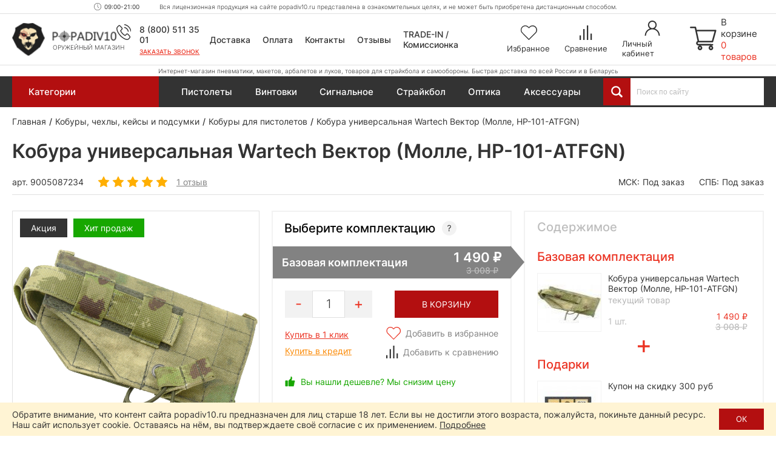

--- FILE ---
content_type: image/svg+xml
request_url: https://popadiv10.ru/catalog/view/theme/desktop/img/category/optika.svg
body_size: 1445
content:
<svg width="37" height="13" viewBox="0 0 37 13" fill="none" xmlns="http://www.w3.org/2000/svg">
<path fill-rule="evenodd" clip-rule="evenodd" d="M32.9791 3.96831C27.1658 3.85848 17.0914 3.66014 17.0416 3.65454C17.0128 3.65132 17.0026 3.47912 17.0147 3.20091C17.0253 2.95426 17.0413 2.75188 17.0502 2.75114C17.059 2.75039 17.3058 2.75634 17.5986 2.76439C18.0854 2.7778 18.1955 2.79661 18.8884 2.98481C19.3193 3.10183 19.6622 3.21349 19.6838 3.2437C19.7186 3.29273 20.0884 3.32538 20.1243 3.28259C20.14 3.26391 20.184 1.06936 20.1708 0.9637C20.1639 0.908588 20.1366 0.89686 20.0012 0.890792C19.9124 0.886801 19.8258 0.873018 19.8086 0.860122C19.7915 0.847248 19.4054 0.924107 18.9507 1.03091L18.1238 1.22514L15.7377 1.18025C14.4253 1.15559 13.2473 1.13102 13.1199 1.12567C12.9832 1.11992 12.5522 1.02259 12.0698 0.888493C11.4156 0.706673 11.209 0.664295 11.0392 0.677073L10.8269 0.693052L10.8 1.76815C10.7852 2.35943 10.7765 2.87342 10.7805 2.9103C10.7925 3.01874 11.1213 2.99207 11.9099 2.81881C12.5336 2.68173 12.6722 2.66613 13.1749 2.6765C13.4853 2.68294 13.7491 2.69641 13.761 2.70643C13.773 2.71648 13.7743 2.91809 13.7641 3.15447L13.7455 3.58428L13.6468 3.58818C13.5926 3.59035 13.2767 3.58353 12.9449 3.57305C12.2345 3.55059 11.9981 3.58731 11.6437 3.77518C11.3828 3.91355 11.3799 3.91628 11.1368 4.25605C11.0023 4.44401 10.8002 4.72562 10.6877 4.88188C10.327 5.38273 9.81443 5.7729 9.28845 5.94707C8.95852 6.05632 8.9565 6.05642 4.89559 6.18307C2.22354 6.26641 1.97116 6.28722 1.64391 6.45132C1.45703 6.54505 1.34769 6.72961 1.29256 7.04448C1.19985 7.57396 1.09125 8.49955 0.87493 10.6038L0.731997 11.9941L0.839139 12.2088C0.898056 12.3269 0.968985 12.4407 0.996691 12.4615C1.12621 12.559 4.33224 12.3044 4.92043 12.1499C5.69541 11.9463 6.18577 11.6094 7.03454 10.6972C7.79669 9.8781 8.14084 9.60672 8.58121 9.47765C8.88132 9.38972 9.28379 9.41121 9.43247 9.52313C9.66394 9.69737 9.72789 9.99571 9.61961 10.3968C9.55311 10.6432 9.50287 11.1237 9.52397 11.3116C9.54737 11.5202 9.67748 11.5935 10.0497 11.6077C10.9928 11.6439 11.1208 11.588 11.2422 11.0865L11.2976 10.8575L12.2176 10.7195C13.1777 10.5754 13.4772 10.4941 13.769 10.2979C14.0213 10.1283 14.3035 9.77883 14.4465 9.45881C14.5757 9.16986 14.6807 8.74855 14.65 8.64256C14.6389 8.60437 14.6383 8.57306 14.6485 8.57302C14.6587 8.57297 14.8552 8.56975 15.0851 8.56588C15.315 8.56201 15.5267 8.55841 15.5556 8.55795C15.5845 8.55748 15.7018 8.60098 15.8162 8.65457C15.9307 8.70821 16.0997 8.76519 16.192 8.78125C16.2842 8.7973 17.3424 8.82982 18.5436 8.85354C19.7448 8.87723 21.0531 8.90367 21.4509 8.91224C21.8488 8.92082 22.2834 8.91141 22.4168 8.89136C22.9193 8.81577 23.493 8.54808 23.9723 8.16541C24.2852 7.91561 24.5571 7.57313 25.2831 6.51433L25.6893 5.92194L26.1466 5.93481C26.3982 5.94189 27.9162 5.97104 29.5201 5.99959C31.124 6.02814 33.3429 6.06803 34.4511 6.08822C35.5594 6.10839 36.4792 6.10721 36.4952 6.08558C36.5338 6.03342 36.5995 4.08346 36.5635 4.05649C36.5482 4.04497 34.9352 4.00529 32.9791 3.96831ZM16.5934 3.18309C16.5874 3.40098 16.5715 3.59411 16.5581 3.61226C16.525 3.65705 14.1873 3.60721 14.1845 3.56164C14.1688 3.30422 14.2038 2.71365 14.2349 2.70954C14.3048 2.70034 16.5762 2.76441 16.5906 2.776C16.5981 2.78203 16.5994 2.96523 16.5934 3.18309ZM13.5874 8.8595C13.3521 9.26025 12.9631 9.52359 12.3913 9.66922C11.9338 9.78573 11.5813 9.8535 11.5799 9.82523C11.5759 9.7401 11.838 8.96041 11.8973 8.88114C12.0054 8.73656 12.2779 8.60353 12.5465 8.56425C12.8698 8.51693 13.705 8.56251 13.6993 8.62718C13.697 8.65416 13.6466 8.75869 13.5874 8.8595Z" fill="white"/>
</svg>


--- FILE ---
content_type: image/svg+xml
request_url: https://popadiv10.ru/catalog/view/theme/desktop/img/icon/phone-footer.svg
body_size: 1385
content:
<svg width="31" height="32" viewBox="0 0 31 32" fill="none" xmlns="http://www.w3.org/2000/svg">
<path fill-rule="evenodd" clip-rule="evenodd" d="M16.7231 0.109422C16.1346 0.417618 16.082 1.28699 16.6293 1.66078C16.7135 1.7183 17.1265 1.84505 17.547 1.94246C18.8336 2.24047 19.4686 2.45969 20.6211 3.00386C22.272 3.78332 23.7318 4.86679 25.0945 6.32404C27.0615 8.42758 28.3515 10.9564 28.9531 13.8885C29.1155 14.68 29.1557 14.7783 29.3907 14.9606C29.7664 15.2519 30.234 15.2243 30.5388 14.8926C30.8131 14.5942 30.8316 14.3995 30.6661 13.5525C29.463 7.39532 24.9944 2.30512 19.2106 0.503342C18.5517 0.298129 17.282 -0.000187493 17.0679 8.84196e-08C16.993 8.84196e-08 16.8379 0.0492714 16.7231 0.109422ZM5.13637 1.99499C4.3678 2.25128 3.72946 2.80859 1.93047 4.79388C0.641805 6.21612 0.288534 6.93256 0.168797 8.36699C-0.00138947 10.406 0.658122 12.9875 2.11248 15.9755C2.7279 17.2399 3.00354 17.7302 3.78267 18.9456C6.72336 23.533 10.5777 27.1909 15.1322 29.7165C17.7133 31.1478 19.8941 31.8828 21.8809 31.9909C23.2855 32.0675 24.533 31.658 25.4702 30.8131C25.5801 30.714 26.2693 29.9919 27.0018 29.2086C28.2146 27.9117 28.3562 27.7373 28.587 27.2573C29.0403 26.3147 29.0416 25.474 28.5911 24.5105C28.3489 23.9922 28.287 23.921 26.1166 21.6574C24.0099 19.4602 23.8662 19.3237 23.4372 19.1108C22.5186 18.6551 21.5742 18.6993 20.6831 19.2395C20.5336 19.3302 19.8529 19.9795 19.1706 20.6825L17.9299 21.9607L17.3325 21.6309C14.6956 20.1754 11.2288 16.5374 9.94035 13.8736L9.70993 13.3973L10.8631 12.1853C12.0925 10.8933 12.388 10.5038 12.5865 9.91447C12.8545 9.119 12.8005 8.35361 12.4197 7.5492C12.2233 7.13433 12.0203 6.90379 9.97952 4.77725C7.65665 2.3567 7.46961 2.1937 6.76355 1.97517C6.33385 1.84217 5.56678 1.85149 5.13637 1.99499ZM6.48094 3.81427C6.85665 3.99829 10.7328 8.05798 10.8986 8.44102C11.2104 9.16133 11.0792 9.39887 9.43147 11.0984C8.69799 11.855 8.05089 12.5706 7.99355 12.6886C7.8251 13.0352 7.89661 13.6687 8.17339 14.2825C8.94466 15.9928 10.1942 17.7171 12.0985 19.6986C13.6612 21.3248 15.2681 22.5841 16.893 23.4562C17.5725 23.8209 17.6647 23.8537 18.0028 23.8507C18.2394 23.8487 18.4469 23.8064 18.5815 23.7327C18.697 23.6696 19.3989 22.9923 20.1412 22.2277C20.8836 21.4631 21.583 20.7886 21.6955 20.7288C21.9955 20.5696 22.5204 20.6213 22.823 20.8398C23.2474 21.1464 26.8949 25.0216 27.0392 25.3193C27.215 25.682 27.2147 26.0913 27.0384 26.4528C26.9089 26.7183 24.976 28.8312 24.3108 29.4343C23.3492 30.3061 21.9981 30.4114 19.7813 29.7872C18.162 29.3312 15.6623 28.0681 13.6025 26.6652C9.22169 23.6814 5.21519 18.8467 3.18957 14.0998C1.88728 11.048 1.56622 8.70807 2.25021 7.25301C2.37349 6.99077 2.73977 6.56265 3.79299 5.44967C4.66702 4.52608 5.27326 3.93595 5.44411 3.84247C5.7798 3.65883 6.14351 3.64895 6.48094 3.81427ZM16.4364 5.93963C16.0262 6.2003 15.8811 6.76411 16.1194 7.17147C16.2878 7.45935 16.4346 7.53694 17.1597 7.7214C18.8235 8.14458 20.1578 8.93942 21.2946 10.1845C22.3645 11.3563 23.0915 12.7654 23.4113 14.2873C23.5352 14.8769 23.6224 15.0747 23.8354 15.2493C24.3213 15.6477 25.101 15.354 25.2132 14.7304C25.2985 14.2563 24.8478 12.6263 24.3314 11.541C22.993 8.72896 20.5663 6.70383 17.6517 5.96676C16.924 5.78275 16.6914 5.77756 16.4364 5.93963Z" fill="white"/>
</svg>


--- FILE ---
content_type: image/svg+xml
request_url: https://popadiv10.ru/image/catalog/category/tourism.svg
body_size: 751
content:
<svg width="32" height="20" viewBox="0 0 32 20" fill="none" xmlns="http://www.w3.org/2000/svg">
<path fill-rule="evenodd" clip-rule="evenodd" d="M13.4534 0.093394C13.4146 0.194788 13.4258 0.214424 20.1512 11.9391C23.7227 18.1654 24.5425 19.5548 24.6713 19.6004C24.7996 19.6457 25.3978 19.4754 27.9272 18.6737C29.8975 18.0492 31.0691 17.6484 31.1448 17.5732C31.2434 17.475 31.253 17.4264 31.2008 17.288C31.1245 17.0852 20.6514 0.514061 20.4709 0.310364C20.1963 0.000484987 20.1904 0 16.7219 0C13.8655 0 13.4849 0.0108485 13.4534 0.093394ZM11.7281 0.469697C11.6766 0.528061 11.0341 1.63939 10.3004 2.93939C9.2841 4.73988 8.90507 5.35855 8.70971 5.53612C8.40793 5.81036 4.6776 7.874 2.20656 9.13364C1.2605 9.61594 0.452538 10.0387 0.411014 10.0733C0.234899 10.2198 0.336959 10.421 0.883469 11.005C2.17832 12.3886 3.41371 14.2628 3.41359 14.8435C3.41359 15.0106 3.14236 15.5629 2.23547 17.2424C1.58751 18.4424 1.04093 19.4876 1.02078 19.5651C1.00062 19.6425 1.0142 19.7721 1.05089 19.853L1.11758 20H3.16674H5.21584L5.43523 19.7424C5.58968 19.561 6.43464 17.8113 8.29115 13.8282L10.9278 8.17145L10.958 13.8005C10.992 20.1424 10.9513 19.6504 11.4606 19.8825C11.7017 19.9924 11.944 19.9974 17.1473 19.9987C21.2955 19.9997 22.5994 19.9828 22.6547 19.9273C22.6945 19.8873 22.7271 19.7735 22.7271 19.6745C22.7271 19.5478 21.1666 16.715 17.4675 10.126C14.5746 4.97333 12.1424 0.668909 12.0626 0.560606C11.8959 0.334303 11.8569 0.323697 11.7281 0.469697ZM10.7137 6.16667C10.7072 6.26782 5.5974 16.269 5.54284 16.2873C5.51049 16.2981 5.40892 16.0266 5.31718 15.6838C4.79976 13.7501 3.94001 12.1139 2.84819 10.985C2.52831 10.6543 2.49325 10.5956 2.57062 10.5203C2.61939 10.473 3.56116 9.95545 4.66348 9.3703C7.23404 8.00582 8.79716 7.15515 9.78106 6.58533C10.5311 6.15091 10.7201 6.06606 10.7137 6.16667Z" fill="#333333"/>
</svg>


--- FILE ---
content_type: image/svg+xml
request_url: https://popadiv10.ru/image/catalog/category/clothes.svg
body_size: 1113
content:
<svg width="25" height="25" viewBox="0 0 25 25" fill="none" xmlns="http://www.w3.org/2000/svg">
<path fill-rule="evenodd" clip-rule="evenodd" d="M9.71 0.0892996C9.61635 0.126133 9.06906 0.331112 8.49379 0.544835C6.11591 1.42826 4.32629 2.28496 3.65956 2.85895L3.4713 3.02104L3.61739 3.31224C3.69775 3.47238 3.89629 3.91159 4.05863 4.28823C5.06822 6.63103 5.58511 8.79063 5.43586 10.0424C5.39319 10.4005 5.39767 10.437 5.50883 10.6367C5.64096 10.8741 5.778 11.5258 5.87374 12.3721C5.9561 13.1004 5.95654 15.7101 5.87447 16.7443C5.71695 18.7289 5.40288 20.9809 4.97326 23.206L4.90467 23.5613L5.12378 23.6902C6.11693 24.2747 7.76295 24.6824 10.0505 24.9106C11.1132 25.0165 14.0075 25.032 15.037 24.9372C17.3074 24.7281 18.8964 24.3741 19.9404 23.8449C20.4879 23.5674 20.4595 23.6087 20.3815 23.2031C19.94 20.9076 19.6427 18.7771 19.4801 16.7443C19.398 15.7187 19.3989 13.1046 19.4815 12.3721C19.5771 11.5246 19.714 10.8744 19.847 10.6354C19.9602 10.432 19.9636 10.4024 19.9155 10.0411C19.7895 9.09502 20.1318 7.32632 20.7801 5.57385C21.0245 4.91304 21.5097 3.7666 21.735 3.31762C21.8741 3.04048 21.8757 3.02891 21.7903 2.93418C21.2785 2.36619 18.5636 1.11028 15.6889 0.111527L15.3679 0L15.0565 0.103076C14.2136 0.38221 13.0307 0.50082 11.9852 0.410983C11.2875 0.351043 10.6465 0.232237 10.2512 0.0896415C10.0017 -0.000341955 9.93811 -0.000390803 9.71 0.0892996ZM10.8955 0.943214C12.0682 1.18674 13.9046 1.12875 15.0546 0.811854C15.1593 0.783032 15.1647 0.789432 15.1149 0.882883C15.0062 1.08674 14.5718 1.46528 14.2724 1.61692C13.7445 1.88423 13.2448 1.98154 12.5357 1.95511C12.0499 1.93699 11.8425 1.90572 11.5313 1.80382C10.986 1.62522 10.4466 1.23671 10.2384 0.87282C10.1914 0.790555 10.1983 0.783716 10.3004 0.811854C10.3636 0.829294 10.6314 0.888404 10.8955 0.943214ZM3.05409 3.75688C2.79372 4.27514 2.08599 5.8903 1.19441 8.00101L0.316406 10.0795L0.428103 10.2221C0.638458 10.4905 1.22087 10.9133 1.70736 11.1506C2.23899 11.4099 2.81897 11.5711 3.38572 11.6169L3.75059 11.6464L3.92956 11.3345C4.1569 10.9383 4.50551 10.548 4.77225 10.3911C4.97905 10.2694 4.98007 10.2674 5.00235 9.94044C5.09931 8.52029 4.44567 6.09005 3.34578 3.78131L3.19784 3.47071L3.05409 3.75688ZM22.0585 3.66495C21.1924 5.61454 20.7708 6.8153 20.5142 8.06207C20.3924 8.65453 20.3213 9.48055 20.3527 9.94044C20.375 10.2674 20.376 10.2694 20.5828 10.3911C20.8467 10.5463 21.1957 10.9352 21.4255 11.3301C21.6283 11.6785 21.615 11.6743 22.2435 11.5865C23.1397 11.4614 24.0208 11.0615 24.645 10.4967C25.1005 10.0845 25.1459 10.3386 24.2283 8.16124C23.1571 5.61913 22.2094 3.48004 22.1552 3.48175C22.1466 3.48205 22.1031 3.56446 22.0585 3.66495Z" fill="#333333"/>
</svg>


--- FILE ---
content_type: image/svg+xml
request_url: https://popadiv10.ru/catalog/view/theme/desktop/img/icon/wishlist.svg
body_size: 768
content:
<svg width="28" height="24" viewBox="0 0 28 24" fill="none" xmlns="http://www.w3.org/2000/svg">
<path fill-rule="evenodd" clip-rule="evenodd" d="M7.27475 0.0513975C5.02828 0.406261 3.05805 1.7359 1.93873 3.65259C0.394265 6.29726 0.571031 9.54787 2.39524 12.0474C2.54482 12.2524 5.22941 15.0087 8.36092 18.1725C12.6635 22.5194 14.1002 23.9377 14.2414 23.977C14.3517 24.0077 14.5046 24.0077 14.6149 23.977C14.756 23.9377 16.214 22.4984 20.5827 18.0856C25.4915 13.1273 26.4128 12.171 26.6885 11.7473C27.2614 10.867 27.6589 9.88523 27.8549 8.86694C27.9875 8.17756 27.9871 6.85279 27.854 6.1692C27.3086 3.36795 25.4841 1.24683 22.8674 0.372014C21.9578 0.0679122 21.2431 -0.03106 20.2392 0.00816961C19.0485 0.0546426 18.1853 0.270377 17.1744 0.774162C16.4273 1.14647 15.8562 1.56785 15.1041 2.30209L14.428 2.96204L13.7241 2.27167C12.5169 1.08771 11.4448 0.489008 9.88831 0.129625C9.43576 0.0250898 7.75879 -0.0250917 7.27475 0.0513975ZM8.9642 1.38364C9.9494 1.48557 10.8649 1.80845 11.6844 2.343C11.9259 2.5005 12.5072 3.01622 13.0837 3.58433C14.4691 4.94948 14.3889 4.94786 15.7234 3.63723C16.8995 2.48219 17.4757 2.09603 18.5657 1.73242C19.0235 1.57973 19.9023 1.43997 20.4046 1.43997C21.2612 1.43997 22.3676 1.70426 23.1343 2.09198C23.8997 2.47912 24.7174 3.16648 25.2706 3.88791C26.8948 6.00573 26.9042 9.15123 25.2928 11.2901C25.1367 11.4973 22.6281 14.0658 19.7182 16.9979L14.4275 22.3289L8.97713 16.824C3.14592 10.9344 3.19856 10.9925 2.75917 9.96288C2.3757 9.06442 2.27651 8.55218 2.28111 7.49466C2.28462 6.68944 2.30467 6.49352 2.43368 6.00509C2.93904 4.09159 4.31558 2.51354 6.11232 1.78811C6.73583 1.53633 7.34785 1.40775 8.28753 1.33108C8.33948 1.32685 8.644 1.3505 8.9642 1.38364Z" fill="#333333"/>
</svg>


--- FILE ---
content_type: image/svg+xml
request_url: https://popadiv10.ru/catalog/view/theme/desktop/img/icon/cart.svg
body_size: 1065
content:
<svg width="44" height="39" viewBox="0 0 36 32" fill="none" xmlns="http://www.w3.org/2000/svg">
<path fill-rule="evenodd" clip-rule="evenodd" d="M0.541175 0.144144C0.246775 0.302744 0 0.722547 0 1.06472C0 1.41778 0.246635 1.8277 0.556027 1.98879C0.818422 2.12533 0.962484 2.13202 3.65671 2.13202H6.48224L6.51941 2.29211C6.61194 2.69014 10.2503 19.432 10.2503 19.4595C10.2503 19.4765 10.1171 19.5598 9.9541 19.6446C9.79121 19.7294 9.48531 19.9793 9.27423 20.2C8.33922 21.1775 8.12474 22.5305 8.70433 23.7944C9.10653 24.6714 9.98123 25.3544 10.94 25.5399C11.1464 25.5799 11.7582 25.616 12.2994 25.6203C13.0572 25.6263 13.2131 25.6423 12.9773 25.6895C11.3935 26.0068 10.2532 27.6707 10.5149 29.2824C10.7983 31.0279 12.401 32.2396 14.056 31.9598C15.4239 31.7285 16.4532 30.6783 16.6798 29.2824C16.9415 27.6707 15.8012 26.0068 14.2174 25.6895C14.0376 25.6534 16.8325 25.6281 20.9887 25.6281C25.145 25.6281 27.9399 25.6534 27.7601 25.6895C26.1762 26.0068 25.0359 27.6707 25.2976 29.2824C25.5811 31.0279 27.1838 32.2396 28.8388 31.9598C30.2067 31.7285 31.2359 30.6783 31.4626 29.2824C31.7243 27.6707 30.584 26.0068 29.0002 25.6895C28.7651 25.6424 28.9256 25.6263 29.6904 25.6203C30.5417 25.6137 30.7268 25.5917 30.962 25.4693C31.2713 25.3082 31.518 24.8983 31.518 24.5452C31.518 24.1922 31.2713 23.7822 30.962 23.6212C30.6901 23.4796 30.5692 23.4779 21.009 23.4764C11.6465 23.4749 11.3216 23.4704 11.0389 23.3394C10.7112 23.1876 10.4595 22.7842 10.4595 22.4106C10.4595 22.0908 10.706 21.6497 10.9657 21.5049C11.178 21.3865 11.7851 21.3768 21.0011 21.3433C30.7727 21.3079 30.8112 21.3072 31.003 21.161C31.1089 21.0804 31.2526 20.9363 31.3223 20.8409C31.4588 20.6541 35.7018 5.59133 35.7018 5.2937C35.7018 4.97757 35.4415 4.56381 35.1458 4.40984C34.8729 4.26782 34.7617 4.26661 21.9794 4.26661H9.08827L8.71054 2.51098C8.43552 1.23314 8.28616 0.681848 8.16141 0.484967C7.85111 -0.00492155 7.86743 -0.00292929 4.13011 0.00055721C0.954256 0.00354564 0.789972 0.0101628 0.541175 0.144144ZM33.2341 6.52572C33.214 6.59424 32.4072 9.47594 31.4412 12.9295L29.6849 19.2087H21.0149H12.3449L12.3073 19.0487C12.2866 18.9606 11.6748 16.1509 10.9476 12.805C10.2205 9.459 9.60866 6.64931 9.58795 6.56129L9.55037 6.4012H21.4105C32.6733 6.4012 33.2688 6.40746 33.2341 6.52572ZM14.0873 27.8903C14.3967 28.0514 14.6433 28.4613 14.6433 28.8144C14.6433 29.3582 14.1278 29.8817 13.5922 29.8817C13.2679 29.8817 12.8371 29.605 12.6837 29.2981C12.4262 28.783 12.5878 28.2207 13.0809 27.9161C13.4147 27.7099 13.7253 27.7019 14.0873 27.8903ZM28.8701 27.8903C29.1794 28.0514 29.4261 28.4613 29.4261 28.8144C29.4261 29.3582 28.9106 29.8817 28.375 29.8817C28.0507 29.8817 27.6199 29.605 27.4665 29.2981C27.2089 28.783 27.3706 28.2207 27.8636 27.9161C28.1975 27.7099 28.5081 27.7019 28.8701 27.8903Z" fill="#333333"/>
</svg>


--- FILE ---
content_type: image/svg+xml
request_url: https://popadiv10.ru/image/catalog/category/airsoft-guns.svg
body_size: 1512
content:
<svg width="32" height="14" viewBox="0 0 32 14" fill="none" xmlns="http://www.w3.org/2000/svg">
<path fill-rule="evenodd" clip-rule="evenodd" d="M29.9112 3.40894C29.7525 3.36322 29.5709 3.41717 29.4354 3.5502C29.3475 3.63665 29.3251 3.7403 29.3143 4.11202L29.3011 4.56786L28.7454 4.56932L28.1898 4.57078L28.182 4.34443C28.1701 4.00293 28.154 3.93094 28.0544 3.77263C27.8463 3.44194 27.9186 3.44774 23.9388 3.4424C21.8958 3.43965 20.1579 3.45795 20.0767 3.48302C19.9955 3.50812 19.8589 3.59915 19.773 3.68533C19.6286 3.83037 19.5915 3.8418 19.2725 3.83982C18.9989 3.83809 18.91 3.81637 18.8404 3.73424C18.6121 3.46475 18.5757 3.45407 17.8565 3.44499L17.1565 3.43617L17.1607 2.83854C17.1657 2.13854 17.0842 1.84353 16.81 1.56946C16.7023 1.46176 16.5489 1.35864 16.4342 1.31682C16.2749 1.25876 13.7569 0.97273 12.5015 0.870069C12.1187 0.8388 11.8489 0.916226 11.5823 1.13385C11.2459 1.40844 11.1912 1.6078 11.1841 2.58514L11.1779 3.44313L10.5181 3.44167C9.83083 3.44018 9.60767 3.50219 9.47007 3.73294C9.41803 3.82029 9.34957 3.83803 9.05835 3.83985C8.73382 3.84191 8.70192 3.83209 8.60774 3.70158C8.53998 3.6076 8.45062 3.54241 8.33799 3.50471C8.13943 3.43822 1.53526 3.41697 1.32362 3.48213C1.12496 3.54327 0.895031 3.78444 0.854515 3.97408C0.807788 4.1929 0.90725 7.89069 0.965136 8.0859C1.02712 8.2949 1.17809 8.44744 1.40162 8.52698C1.55107 8.58017 2.11323 8.50165 4.80774 8.05102C6.58262 7.75421 8.11852 7.49099 8.22082 7.46605C8.42589 7.41611 8.66972 7.20403 8.72741 7.0254C8.74683 6.96525 8.76496 6.76128 8.76766 6.57214L8.77258 6.22825L9.05185 6.22828L9.33111 6.22825L9.32784 6.68847L9.32461 7.14865L8.47159 8.87831C7.92498 9.98659 7.61672 10.662 7.61342 10.7585C7.60619 10.9697 7.67517 11.1628 7.80333 11.2901C7.95163 11.4375 10.7613 13.0424 10.9344 13.0786C11.2739 13.1496 11.6678 12.8968 11.7503 12.5549C11.7827 12.4212 11.7554 12.1454 11.6859 11.9024C11.6836 11.8945 12.0591 11.2258 12.5203 10.4165C12.9816 9.60715 13.3706 8.92029 13.3848 8.89008C13.399 8.85994 13.6571 8.85553 13.9583 8.88033L14.506 8.92543L14.5913 9.31956C14.7664 10.1289 15.1066 10.9461 15.5904 11.7191C15.8402 12.1182 15.9973 12.3138 16.4727 12.8176C16.8598 13.2279 17.1106 13.4648 17.2312 13.5342C17.567 13.7272 17.6857 13.701 18.902 13.165C20.1023 12.6362 20.2616 12.5316 20.3358 12.2241C20.4176 11.8853 20.3818 11.8233 19.6569 11.0492C18.9415 10.2854 18.6518 9.863 18.3688 9.17183C18.119 8.56193 18.1226 8.60766 18.3101 8.41825C18.7369 7.98725 18.9648 7.41326 18.9978 6.68618L19.0186 6.22828H19.2928H19.5669L19.571 6.7715C19.5755 7.35974 19.6232 7.57558 19.7847 7.73766C20.0298 7.98383 20.0638 7.98191 23.863 7.50448C25.8649 7.25294 27.5748 7.02702 27.6628 7.00245C27.839 6.95331 28.0389 6.77564 28.1186 6.59741C28.1469 6.53414 28.1756 6.37262 28.1824 6.23843L28.1947 5.99447L29.3812 5.9964C30.0338 5.99746 30.6466 5.98008 30.743 5.9578C31.0823 5.87944 31.3347 5.50448 31.2766 5.16513C31.2143 4.80051 30.9275 4.57406 30.5219 4.56922L30.274 4.56627L30.2649 4.18102C30.2528 3.66526 30.1694 3.48329 29.9112 3.40894ZM15.738 3.06187L15.736 3.44244L14.1677 3.44194L12.5994 3.44137L12.601 2.87707L12.6025 2.31276L12.7806 2.33293C12.8785 2.344 13.5681 2.41254 14.313 2.48526C15.0579 2.55798 15.6837 2.63182 15.7036 2.6494C15.7236 2.66697 15.739 2.85256 15.738 3.06187ZM12.9579 5.84957C12.98 6.2436 12.6321 6.421 12.0008 6.33764C11.8648 6.31974 11.7169 6.26814 11.672 6.22308C11.5516 6.10218 11.496 5.88134 11.5496 5.73729C11.6392 5.49692 11.7644 5.42314 12.1148 5.40444C12.7108 5.37264 12.9379 5.49248 12.9579 5.84957Z" fill="#333333"/>
</svg>


--- FILE ---
content_type: image/svg+xml
request_url: https://popadiv10.ru/image/catalog/category/knives.svg
body_size: 801
content:
<svg width="26" height="25" viewBox="0 0 26 25" fill="none" xmlns="http://www.w3.org/2000/svg">
<path fill-rule="evenodd" clip-rule="evenodd" d="M3.75288 0.0292677C3.75288 0.340006 3.91887 1.5061 4.06496 2.22145C4.69068 5.28571 6.2159 8.27127 8.31484 10.5406C8.79967 11.0647 14.3601 16.4392 14.4176 16.4392C14.4409 16.4392 15.1138 15.7823 15.913 14.9794L17.366 13.5195L10.5594 6.68463C4.28434 0.383402 3.75288 -0.136235 3.75288 0.0292677ZM18.0654 4.22774L13.7327 8.57954L15.2585 10.1094L16.7844 11.6392L17.4949 10.9094C20.1915 8.13951 21.8463 4.70387 22.3436 0.842296C22.3927 0.461887 22.4249 0.0888329 22.4154 0.0132676C22.4006 -0.104347 21.7757 0.500961 18.0654 4.22774ZM9.11672 13.2145L8.81488 13.5214L10.2669 14.9804C11.0655 15.7827 11.7402 16.4392 11.7662 16.4392C11.7922 16.4392 11.9559 16.2993 12.13 16.1282L12.4465 15.8171L11.8766 15.272C11.5632 14.9722 10.8819 14.3176 10.3627 13.8172L9.41857 12.9075L9.11672 13.2145ZM6.91083 13.633L6.57807 13.9707L8.93899 16.3415L11.2999 18.7123L11.6492 18.3615L11.9985 18.0108L9.65098 15.6531C8.3599 14.3564 7.29005 13.2954 7.27356 13.2954C7.25707 13.2954 7.09387 13.4473 6.91083 13.633ZM16.528 15.6531L14.1805 18.0108L14.5297 18.3615L14.879 18.7123L17.2399 16.3415L19.6009 13.9707L19.2681 13.633C19.0851 13.4473 18.9219 13.2954 18.9054 13.2954C18.8889 13.2954 17.819 14.3564 16.528 15.6531ZM4.89894 18.3481L2.55132 20.706L3.57146 21.7304L4.59161 22.7548L6.95332 20.3832L9.31503 18.0117L8.30958 17.0009C7.7566 16.445 7.29123 15.9901 7.2754 15.9901C7.25958 15.9901 6.19018 17.0512 4.89894 18.3481ZM17.8694 17.0009L16.8639 18.0117L19.2256 20.3832L21.5873 22.7548L22.6075 21.7304L23.6276 20.706L21.28 18.3481C19.9888 17.0512 18.9194 15.9901 18.9035 15.9901C18.8877 15.9901 18.4223 16.445 17.8694 17.0009ZM0.649169 20.819L0.316406 21.1567L2.23013 23.0784L4.14379 25L4.49299 24.6493L4.84219 24.2987L2.94211 22.39C1.89703 21.3402 1.02845 20.4814 1.01195 20.4814C0.995461 20.4814 0.832211 20.6333 0.649169 20.819ZM23.2368 22.39L21.3367 24.2987L21.6859 24.6493L22.0351 25L23.9488 23.0784L25.8625 21.1567L25.5298 20.819C25.3467 20.6333 25.1835 20.4814 25.167 20.4814C25.1505 20.4814 24.2819 21.3402 23.2368 22.39Z" fill="#333333"/>
</svg>


--- FILE ---
content_type: image/svg+xml
request_url: https://popadiv10.ru/image/catalog/category/air-rifles.svg
body_size: 1074
content:
<svg width="30" height="11" viewBox="0 0 30 11" fill="none" xmlns="http://www.w3.org/2000/svg">
<path fill-rule="evenodd" clip-rule="evenodd" d="M28.8993 3.81656C28.6207 3.72575 28.4162 3.78935 28.1604 4.04623L27.9374 4.27012L19.2964 4.27354C14.5439 4.27546 10.5841 4.30092 10.4968 4.33017C10.3115 4.3923 10.1253 4.56594 10.0621 4.73542C10.0228 4.84101 9.98709 4.85797 9.75567 4.88104C9.39272 4.91723 9.25901 4.98438 9.14136 5.18948C9.0889 5.28106 9.00312 5.37875 8.9508 5.40653C8.89844 5.43434 8.49218 5.4599 8.04795 5.46326C7.37401 5.46843 7.16163 5.44676 6.76555 5.33224L6.29091 5.19505L4.23815 5.34748C3.10917 5.43132 2.06302 5.53323 1.91338 5.57396C1.66345 5.64197 1.61575 5.67367 1.32727 5.96335C0.872097 6.42042 0.846347 6.52561 0.843768 7.94051C0.841091 9.3676 0.881518 9.5332 1.34479 9.99535C1.58266 10.2326 1.69208 10.3116 1.8835 10.3838C2.50283 10.6178 2.76807 10.5884 3.677 10.1852C4.63251 9.76127 5.82469 9.2651 6.60061 8.96831C7.59383 8.58848 8.7081 8.19677 8.73074 8.2195C8.74165 8.23046 8.76221 8.29558 8.77649 8.36423C8.81094 8.53046 9.76955 9.81777 9.95238 9.94334C10.0615 10.0183 10.2406 10.0393 10.7627 10.0382C11.1313 10.0374 11.5392 10.0121 11.6689 9.98201C12.5337 9.78135 13.217 9.00171 13.2815 8.14216L13.2977 7.92611L16.5328 7.92166C19.3699 7.91774 19.7857 7.9047 19.9137 7.81561C20.0162 7.74434 20.2532 7.42814 20.7089 6.75524C21.0659 6.2279 21.3803 5.77454 21.4074 5.74779C21.4346 5.72104 23.122 5.69774 25.1573 5.69601C28.4392 5.69325 28.8746 5.68124 29.0065 5.58966C29.244 5.42489 29.3523 5.23339 29.3764 4.93552C29.4251 4.33415 29.2536 3.93208 28.8993 3.81656ZM20.569 0.516277C20.48 0.496063 19.9744 0.481258 19.4453 0.483416L18.4833 0.4873L18.4833 2.09635L18.4833 3.70537L19.5088 3.70669C21.0547 3.70862 21.0531 3.71025 21.0624 2.15616C21.066 1.56233 21.0417 1.00764 21.0084 0.923561C20.9247 0.712086 20.7605 0.559827 20.569 0.516277ZM15.9377 0.486436L14.3183 0.486934L14.3183 2.09648L14.3183 3.70603L15.9382 3.70603H17.5581L17.5576 2.09598L17.5571 0.485938L15.9377 0.486436ZM12.3877 0.489623C11.8353 0.491747 11.3343 0.509639 11.2745 0.529289C11.1226 0.579179 10.9018 0.811865 10.8513 0.975076C10.828 1.05029 10.8114 1.58225 10.8144 2.15726C10.8203 3.28192 10.843 3.37429 11.1686 3.59928C11.291 3.68386 11.4887 3.70132 12.3546 3.70401L13.3936 3.70723L13.3928 2.09645L13.3921 0.485606L12.3877 0.489623ZM11.8864 8.07823C11.7705 8.46268 11.5435 8.62058 11.0703 8.64581L10.7426 8.6633L10.8179 8.47619C10.8593 8.37326 10.8843 8.20789 10.8734 8.10867L10.8537 7.92823L11.3621 7.92422C11.6417 7.92203 11.8814 7.93122 11.8949 7.9447C11.9083 7.95817 11.9045 8.01829 11.8864 8.07823Z" fill="#333333"/>
</svg>
